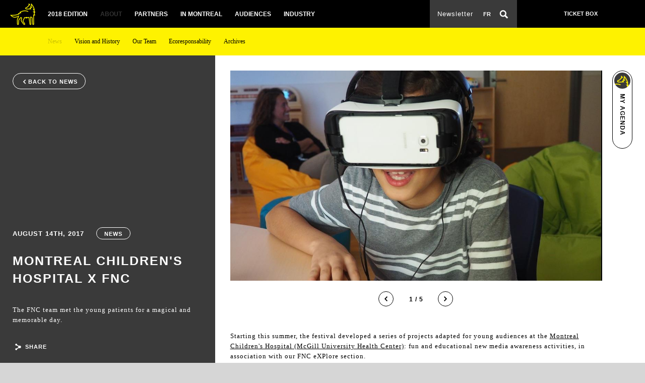

--- FILE ---
content_type: text/html; charset=UTF-8
request_url: https://2018.nouveaucinema.ca/en/news/news/montreal-childrens-hospital-fnc
body_size: 4557
content:
<!DOCTYPE html>
<!--[if lt IE 7]>      <html class="no-js lt-ie10 lt-ie9 lt-ie8 lt-ie7" lang="en"> <![endif]-->
<!--[if IE 7]>         <html class="no-js lt-ie10 lt-ie9 lt-ie8" lang="en"> <![endif]-->
<!--[if IE 8]>         <html class="no-js lt-ie10 lt-ie9" lang="en"> <![endif]-->
<!--[if IE 9]>         <html class="no-js lt-ie10" lang="en"> <![endif]-->
<!--[if gt IE 9]><!--> <html class="no-js" lang="en"> <!--<![endif]-->
    <head>
        <meta charset="utf-8">
        <meta http-equiv="X-UA-Compatible" content="IE=edge,chrome=1">
        <meta name="format-detection" content="telephone=no">
        <title>Festival du nouveau cinéma - MONTREAL CHILDREN'S HOSPITAL X FNC</title>
        <meta name="viewport" content="width=device-width, initial-scale=1, user-scalable=0">
        <meta name="theme-color" content="#000000">

        <title>Festival du nouveau cinéma - MONTREAL CHILDREN'S HOSPITAL X FNC</title>
        <meta name="keywords" content="" />
        <meta name="description=" content="">
        <meta name="robots" content="index,follow" />
        <meta name="language" content="en">
        <meta property="og:url" content="http://2018.nouveaucinema.ca/en/news/news/montreal-childrens-hospital-fnc" />
        <meta property="og:title" content="MONTREAL CHILDREN'S HOSPITAL X FNC" />
        <meta property="og:site_name" content="Festival du nouveau cinéma" />
        <meta property="og:description" content="" />

        <link rel="shortcut icon" type="image/x-icon" href="/favicon.ico" />
        <link rel="apple-touch-icon" href="/apple-touch-icon.jpg"/>
        <link rel="apple-touch-icon" sizes="57x57" href="/apple-touch-icon-57x57-precomposed.jpg" />
        <link rel="apple-touch-icon" sizes="72x72" href="/apple-touch-icon-72x72-precomposed.jpg" />
        <link rel="apple-touch-icon" sizes="114x114" href="/apple-touch-icon-114x114-precomposed.jpg" />
        <link rel="apple-touch-icon" sizes="144x144" href="/apple:cd -touch-icon-144x144-precomposed.jpg" />
        <link rel="apple-touch-icon-precomposed" href="/apple-touch-icon-precomposed.png"/>
        <link rel="icon" type="image/png" sizes="192x192" href="/android-icon.png">

        <link rel="stylesheet" type="text/css" href="/css/build.min.css?v2.6.2" async>
        <script src="//use.typekit.net/foe7jcq.js" async></script>
        <script>try{Typekit.load();}catch(e){}</script>
        <!-- Google Analytics -->
        <script>
            (function(i,s,o,g,r,a,m){i['GoogleAnalyticsObject']=r;i[r]=i[r]||function(){
            (i[r].q=i[r].q||[]).push(arguments)},i[r].l=1*new Date();a=s.createElement(o),
            m=s.getElementsByTagName(o)[0];a.async=1;a.src=g;m.parentNode.insertBefore(a,m)
            })(window,document,'script','//www.google-analytics.com/analytics.js','ga');
            ga('create', 'UA-16067667-1', 'auto');
            ga('send', 'pageview');
        </script>
        <!-- End Google Analytics -->
    </head>
    <body id="bodyId_article" data-template="article" >
        <!--[if lt IE 7]>
            <p class="chromeframe">You are using an <strong>outdated</strong> browser. Please <a href="//browsehappy.com/">upgrade your browser</a> or <a href="//www.google.com/chromeframe/?redirect=true">activate Google Chrome Frame</a> to improve your experience.</p>
        <![endif]-->
        <div class="loader"></div>
        <div class="wrapper">
                        <header>
                <div class="navbar col-xs-12">
                    <div class="logo"><a href="/en"></a></div>
                    <button type="button" class="navbar-toggle" data-toggle="collapse" data-target=".navbar-collapse">
                        <span class="icon-bar"></span>
                        <span class="icon-bar"></span>
                        <span class="icon-bar"></span>
                    </button>
                    <div class="menu col-md-8">
                        <div class="yellowBg"></div>
                        <nav class="navbar-collapse collapse">
                        <ul>
    <li ><a href="/en/films" >2018 Edition<i class="icon-icon_arrow-bottom"></i></a>
    <ul>
        <li>
    <a  href="/en/films">Programmation</a>
</li>



<li>
    <a  href="/en/schedule">Schedule</a>
</li>



<li>
    <a  href="/en/festival-locations">Festival locations</a>
</li>



<li>
    <a  href="/en/tickets">Ticket box</a>
</li>



<li>
    <a  href="/en/awards-et-jury">Awards and jury</a>
</li>




    </ul>
</li>

<li class="active"><a href="/en/vision-and-history" class="active">About<i class="icon-icon_arrow-bottom"></i></a>
    <ul>
        <li><a class="active" href="/en/news">News</a>
</li>

<li>
    <a  href="/en/vision-and-history">Vision and History</a>
</li>



<li>
    <a  href="/en/team">Our Team</a>
</li>



<li>
    <a  href="/en/ecoresponsability">Ecoresponsability</a>
</li>



<li>
    <a  href="/en/archives">Archives</a>
<ul>
<li><a href="http://2014.nouveaucinema.ca" target="_blank">2014</a></li>
<li><a href="http://2015.nouveaucinema.ca/en/" target="_blank">2015</a></li>
<li><a href="http://2016.nouveaucinema.ca/en" target="_blank">2016</a></li>
<li><a href="http://2017.nouveaucinema.ca/en" target="_blank">2017</a></li>
</ul>
</li>




    </ul>
</li>

<li ><a href="/en/partners" >Partners<i class="icon-icon_arrow-bottom"></i></a>
    <ul>
        <li>
    <a  href="/en/partners">Our partners</a>
</li>



<li>
    <a  href="/en/friends-of-the-festival">Friends of the festival</a>
</li>




    </ul>
</li>

<li ><a href="/en/move-around" >In Montreal<i class="icon-icon_arrow-bottom"></i></a>
    <ul>
        <li>
    <a  href="/en/move-around">Move around</a>
</li>



<li>
    <a  href="/en/sleep">Sleep</a>
</li>



<li>
    <a  href="/en/eat">Eat</a>
</li>



<li>
    <a  href="/en/go-out">Go out</a>
</li>




    </ul>
</li>

<li ><a href="/en/year-long-activities" >Audiences<i class="icon-icon_arrow-bottom"></i></a>
    <ul>
        <li ><a href="/en/year-long-activities" >Year long activities<i class="icon-icon_arrow-bottom"></i></a>
</li>

<li ><a href="/en/accessibility-and-groups" >Accessibilty & Groups<i class="icon-icon_arrow-bottom"></i></a>
</li>


    </ul>
</li>

<li ><a href="/en/fnc-forum" >Industry<i class="icon-icon_arrow-bottom"></i></a>
    <ul>
        <li ><a href="/en/fnc-forum" >FNC Forum<i class="icon-icon_arrow-bottom"></i></a>
</li>

<li>
    <a  href="/en/submissions">Submissions</a>
</li>



<li>
    <a  href="/en/medias">Medias</a>
</li>



<li>
    <a  href="/en/guest">Guests</a>
</li>




    </ul>
</li>

</ul>
                       <div class="mobileOnly">
                            <div class="tools">
                                                                <a href="/en/my-agenda">
                                    <img src="/img/layout/agenda_32x32.jpg"/>
                                    <h6>My agenda</h6>
                                </a>
                                                                <div class="lang">
                                                                            <a href="/fr/actualites/actualite/hopital-de-montreal-pour-enfants-fnc">FR</a>
                                                                    </div>
                            </div>
                            <div class="share">
                                <a href="https://twitter.com/nouveaucinema" target="blank_" onclick="ga('send', 'event', 'Social', 'Click', 'Twitter');"><i class="icon-icon_twitter"></i></a>
                                <a href="https://www.facebook.com/nouveaucinema" target="blank_" onclick="ga('send', 'event', 'Social', 'Click', 'Facebook');"><i class="icon-icon_fb"></i></a>
                                <a href="https://i.instagram.com/nouveaucinema/" target="blank_" onclick="ga('send', 'event', 'Social', 'Click', 'Instagram');"><i class="icon-icon_instagram"></i></a>
                                <a href="https://www.pinterest.com/nouveaucinema/" target="blank_" onclick="ga('send', 'event', 'Social', 'Click', 'Pinterest');"><i class="icon-icon_pinterest"></i></a>
                                <a href="https://www.linkedin.com/grp/home?gid=4919855" target="blank_" onclick="ga('send', 'event', 'Social', 'Click', 'LinkedIn');"><i class="icon-icon_linkedin"></i></a>
                                <a href="https://www.youtube.com/user/Nouveaucinema" target="blank_" onclick="ga('send', 'event', 'Social', 'Click', 'Youtube');"><i class="icon-icon_youtube"></i></a>
                                <a class="newsletter" href="">Newsletter</a>
                            </div>
                        <div>
                        </nav>

                        <div class="switch">
                            <a href="" class="search" style="float:right;"><i class="icon-icon_search"></i></a>
                                                            <a href="/fr/actualites/actualite/hopital-de-montreal-pour-enfants-fnc">FR</a>
                                                    </div>

                        <div class='searchBox'>
                            <form method="get" action="/en/search">
                                <input type="text" name="s" placeholder="Keyword search">
                            </form>
                        </div>

                    </div>
                    <div class="toolLinks col-md-4">
                        <div class="share">
                            <!-- <a href="https://twitter.com/nouveaucinema" target="blank_" onclick="ga('send', 'event', 'Social', 'Click', 'Twitter');"><i class="icon-icon_twitter"></i></a> -->
                            <!-- <a href="https://www.facebook.com/nouveaucinema" target="blank_" onclick="ga('send', 'event', 'Social', 'Click', 'Facebook');"><i class="icon-icon_fb"></i></a> -->
                            <!-- <a href="https://i.instagram.com/nouveaucinema/" target="blank_" onclick="ga('send', 'event', 'Social', 'Click', 'Instagram');"><i class="icon-icon_instagram"></i></a> -->
                            <!-- <a href="https://www.pinterest.com/nouveaucinema/" target="blank_" onclick="ga('send', 'event', 'Social', 'Click', 'Pinterest');"><i class="icon-icon_pinterest"></i></a> -->
                            <!-- <a href="https://www.linkedin.com/grp/home?gid=4919855" target="blank_" onclick="ga('send', 'event', 'Social', 'Click', 'LinkedIn');"><i class="icon-icon_linkedin"></i></a> -->
                            <!-- <a href="https://www.youtube.com/user/Nouveaucinema" target="blank_" onclick="ga('send', 'event', 'Social', 'Click', 'Youtube');"><i class="icon-icon_youtube"></i></a> -->
                            <a class="newsletter" href="">Newsletter</a>
                        </div>
                        <div class="submit">
    <a href="/en/tickets">Ticket box</a>
</div>

                    </div>
                </div>
            </header>
            <section class="article ">
    <div class="myAgenda">
    <a href="/en/my-agenda">
    		<img src="/img/layout/agenda_32x32.jpg">
			<h6>My agenda</h6>
	</a>
</div>
    <div class="patchMobile"></div>
    <div class="sidebar col-md-4 col-xs-12">
        <div class="fixeSidebar">
                        <div class="thumb">
                <a class="back" href="/en/news/news"><i class="icon-icon_arrow-left"></i>Back to news</a>
            </div>
                        <div class="desc">
                                <time>August 14th, 2017</time>
                                                <h6>News</h6>
                                <h1>MONTREAL CHILDREN'S HOSPITAL X FNC</h1>
                <p>The FNC team met the young patients for a magical and memorable day.</p>

                
                <div class="button">
                    <div class="share" href="">
                        <i class="icon-icon_share"></i>
                        <span>Share</span>
                        <a class="twitter" href="https://twitter.com/intent/tweet?text=MONTREAL+CHILDREN%27S+HOSPITAL+X+FNC+via+%40nouveaucinema&url=%2F%2F2018.nouveaucinema.ca%2Fen%2Fnews%2Fnews%2Fmontreal-childrens-hospital-fnc" onclick="ga('send', 'event', 'Actualités', 'Share_Twitter', 'MONTREAL CHILDREN\'S HOSPITAL X FNC');"><i class="icon-icon_twitter"></i></a>
                        <a class="facebook" href="" onclick="ga('send', 'event', 'Actualités', 'Share_Facebook', 'MONTREAL CHILDREN\'S HOSPITAL X FNC');"><i class="icon-icon_fb"></i></a>
                    </div>
                </div>
            </div>
        </div>
    </div>
    <div class="content col-md-8 col-xs-12">
                            <div class="gallery">
                    <ul class="sliderGallery">
                                                    <li><img src="/img/generated/movie_gallery/1080x610_5.JPG" alt=""></li>
                                                    <li><img src="/img/generated/movie_gallery/1080x610_2.JPG" alt=""></li>
                                                    <li><img src="/img/generated/movie_gallery/1080x610.JPG" alt=""></li>
                                                    <li><img src="/img/generated/movie_gallery/1080x610_3_2.JPG" alt=""></li>
                                                    <li><img src="/img/generated/movie_gallery/1080x610_6.JPG" alt=""></li>
                                            </ul>
                </div>
                    
        
        <div class="tiny">
            
            <p><span lang="EN">Starting this summer, the festival developed a series of projects adapted for young audiences at the <span style="text-decoration: underline;"><a href="http://www.thechildren.com/" target="_blank">Montreal Children's Hospital (McGill University Health Center)</a></span>: fun and educational new media awareness activities, in association with our FNC eXPlore section.&nbsp;</span>&nbsp;</p>
<p><span lang="EN">August 10<sup>th</sup>: virtual reality works and digital tablet applications were presented to young patients and their parents. Also, there was a projection of short films in association with<span class="apple-converted-space">&nbsp;</span></span><span lang="FR">&rdquo;</span><span lang="EN">P'tits Loups</span><span lang="FR">&rdquo;</span><span lang="EN">.</span>&nbsp;</p>
<p><span lang="EN">The FNC team met a dozen children, age 10 and over, all accompanied by a parent (their kind mommies!) in the room dedicated to activities on the 9th floor and six other young children directly in their room: strong moments, full of emotions.&nbsp;</span></p>
<h4 class="p1"><strong>&gt;&nbsp;</strong>Content presented:</h4>
<p><span lang="EN"> Virtual Reality works for 13+:<br /> - '' Sergent James '' by Alexandre Perez<span class="apple-converted-space">&nbsp;</span><br /> - '' Watch Out! '' by <span style="text-decoration: underline;"><a href="http://apelab.ch/watchout/" target="_blank">Studios Apelab</a></span><br /> <br /> Applications for tablets:<br /> - '' I Can't Wait '' by Serge Bloch &amp; Davide Cali, <br /> - '' Watch Out! '' by <a href="http://apelab.ch/watchout/" target="_blank"><span style="text-decoration: underline;">Studios Apelab</span><span class="apple-converted-space"><span style="text-decoration: underline;">&nbsp;</span><br /></span></a>- Applications of&nbsp;<span style="text-decoration: underline;"><a href="http://https://www.tfo.org/" target="_blank">TFO</a></span>, mini TFO and TFO +<span class="apple-converted-space">&nbsp;</span><br /> <br /> Short films:<span class="apple-converted-space">&nbsp;</span><br /> Selection from previous editions of ''P'tits loups''.</span></p>
<p>This is a partnership with the educational services of the Montreal Children's Hospital.<br />New activities will also take place soon. On November 16, a screening of short films P'tits Loups and others during the year.<br /><br /></p>
<p>&nbsp;</p>        </div>
    </div>
</section>            <footer>
                <div class="left col-md-6 col-xs-12">
                                                                                                                                    <a href="http://www.quebecor.com/" target="_blank" onclick="ga('send', 'event', 'Partenaires', 'Click', 'Québecor')">
                                                                                    </a>                                                                                                                                            <img src="/uploads/image/louve.png">
                                                                                                        <a href="//www.syspark.net/" target="_blank" class="sys">Hosted by Syspark</a>
                                    </div>
                <div class="right col-md-6 col-xs-12">
                    <div class="share">
                        <a href="https://twitter.com/nouveaucinema" target="blank_" onclick="ga('send', 'event', 'Social', 'Click', 'Twitter');"><i class="icon-icon_twitter"></i></a>
                        <a href="https://www.facebook.com/nouveaucinema" target="blank_" onclick="ga('send', 'event', 'Social', 'Click', 'Facebook');"><i class="icon-icon_fb"></i></a>
                        <a href="https://i.instagram.com/nouveaucinema/" target="blank_" onclick="ga('send', 'event', 'Social', 'Click', 'Instagram');"><i class="icon-icon_instagram"></i></a>
                        <a href="https://www.pinterest.com/nouveaucinema/" target="blank_" onclick="ga('send', 'event', 'Social', 'Click', 'Pinterest');"><i class="icon-icon_pinterest"></i></a>
                        <a href="https://www.linkedin.com/grp/home?gid=4919855" target="blank_" onclick="ga('send', 'event', 'Social', 'Click', 'LinkedIn');"><i class="icon-icon_linkedin"></i></a>
                        <a href="https://www.youtube.com/user/Nouveaucinema" target="blank_" onclick="ga('send', 'event', 'Social', 'Click', 'Youtube');"><i class="icon-icon_youtube"></i></a>
                    </div>
                    <ul>
    <li><a href="/en/join-us" >Join us</a></li>

<li><a href="/en/medias" >Medias</a></li>

</ul>
                </div>
                <div style="clear: both"></div>
            </footer>
        </div>
        <div class="windowNewsletter">
	<div class="bg"></div>
	<div class="btnClose"><span>x Close</span></div>
	<div class="content">
		<div class="title">
			<h3>Our newsletter</h3>
		</div>
		<form id="form_infolettre" action="/en/newsletter/register" method="post">
			<h2>Stay connected</h2>
			<p>Sign-up for our newsletter to get all the latest Festival news!</p>
			<div class='field'>
				<input type="text" name="firstName" placeholder="First name" />
				<span class="errorMessage">Please fill this field</span>
				<span class="errorMessage">Invalid first name</span>
			</div>
			<div class='field'>
				<input type="text" name="lastName" placeholder="Name" />
				<span class="errorMessage">Please fill this field</span>
				<span class="errorMessage">Invalid last name</span>
			</div>
			<div class='field'>
				<input type="text" name="email" placeholder="Your mail" />
				<span class="errorMessage">Please fill this field</span>
				<span class="errorMessage">Invalid email</span>
			</div>
			<a href="" class="submit">Send</a>
			<span class="confirmationMessage">You&#39;ll receive an email soon to confirm your subscription to our newsletter</span>
			<span class="alreadySignUp">You are already subscribed to the newsletter</span>
			<p class='infos'>To learn more about our privacy policy, <a href="/en/privacy-policy" class="click-here">click here</a></p>
		</form>
	</div>
</div>
        <script type="text/javascript" src="/js/build.min.js?v2"></script>
    <script defer src="https://static.cloudflareinsights.com/beacon.min.js/vcd15cbe7772f49c399c6a5babf22c1241717689176015" integrity="sha512-ZpsOmlRQV6y907TI0dKBHq9Md29nnaEIPlkf84rnaERnq6zvWvPUqr2ft8M1aS28oN72PdrCzSjY4U6VaAw1EQ==" data-cf-beacon='{"version":"2024.11.0","token":"274a33a71dfb47569d038fe25e23fa6b","r":1,"server_timing":{"name":{"cfCacheStatus":true,"cfEdge":true,"cfExtPri":true,"cfL4":true,"cfOrigin":true,"cfSpeedBrain":true},"location_startswith":null}}' crossorigin="anonymous"></script>
</body>
</html>


--- FILE ---
content_type: text/plain
request_url: https://www.google-analytics.com/j/collect?v=1&_v=j102&a=1483451456&t=pageview&_s=1&dl=https%3A%2F%2F2018.nouveaucinema.ca%2Fen%2Fnews%2Fnews%2Fmontreal-childrens-hospital-fnc&ul=en-us%40posix&dt=Festival%20du%20nouveau%20cin%C3%A9ma%20-%20MONTREAL%20CHILDREN%27S%20HOSPITAL%20X%20FNC&sr=1280x720&vp=1280x720&_u=IEBAAEABAAAAACAAI~&jid=2071272784&gjid=970087477&cid=2008533662.1768971215&tid=UA-16067667-1&_gid=262259354.1768971215&_r=1&_slc=1&z=1576362415
body_size: -452
content:
2,cG-LHZ48SFVQR